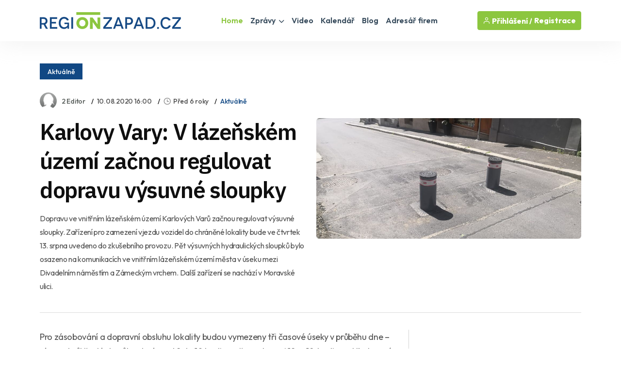

--- FILE ---
content_type: text/html
request_url: https://www.regionzapad.cz/zpravodajstvi/karlovy-vary-v-lazenskem-uzemi-zacnou-regulovat-dopravu-vysuvne-sloupky-152752/
body_size: 43516
content:
<!DOCTYPE html>
<html lang="cs">
<head>
<title>Karlovy Vary: V lázeňském území začnou regulovat dopravu výsuvné sloupky / Zprávy - Karlovarský kraj | REGIONZAPAD.CZ</title>
<meta name="description" content="Dopravu ve vnitřním lázeňském území Karlových Varů začnou regulovat výsuvné sloupky. Zařízení pro zamezení vjezdu vozidel do chráněné lokality bude ve čtvrtek 13. srpna uvedeno do zkušebního provozu. Pět výsuvných hydraulických sloupků bylo osazeno na komunikacích ve vnitřním lázeňském území města v úseku mezi Divadelním náměstím a Zámeckým vrchem. Další zařízení se nachází v Moravské ulici." />
<link rel="canonical" href="https://www.regionzapad.cz/zpravodajstvi/karlovy-vary-v-lazenskem-uzemi-zacnou-regulovat-dopravu-vysuvne-sloupky-152752/">
<meta property="og:title" content="KARLOVY VARY: V LÁZEŇSKÉM ÚZEMÍ ZAČNOU REGULOVAT DOPRAVU VÝSUVNÉ SLOUPKY" />
<meta property="og:description" content="Dopravu ve vnitřním lázeňském území Karlových Varů začnou regulovat výsuvné sloupky. Zařízení pro zamezení vjezdu vozidel do chráněné lokality bude ve čtvrtek 13. srpna uvedeno do zkušebního provozu. Pět výsuvných hydraulických sloupků bylo osazeno na komunikacích ve vnitřním lázeňském území města v úseku mezi Divadelním náměstím a Zámeckým vrchem. Další zařízení se nachází v Moravské ulici." />
<meta property="og:image" content="https://www.regionzapad.cz/uws_templates/default5/inc/tools/fb.asp?img=karlovy-vary-v-lazenskem-uzemi-zacnou-regulovat-dopravu-vysuvne-sloupky-152752" />
<meta property="og:url" content="https://www.regionzapad.cz/zpravodajstvi/karlovy-vary-v-lazenskem-uzemi-zacnou-regulovat-dopravu-vysuvne-sloupky-152752/" />
<meta property="og:type" content="article" />
<meta property="og:site_name" content="REGIONZAPAD.CZ" />
<meta name="twitter:card" content="summary_large_image" />
<meta name="twitter:title" content="KARLOVY VARY: V LÁZEŇSKÉM ÚZEMÍ ZAČNOU REGULOVAT DOPRAVU VÝSUVNÉ SLOUPKY" />
<meta name="twitter:description" content="Dopravu ve vnitřním lázeňském území Karlových Varů začnou regulovat výsuvné sloupky. Zařízení pro zamezení vjezdu vozidel do chráněné lokality bude ve čtvrtek 13. srpna uvedeno do zkušebního provozu. Pět výsuvných hydraulických sloupků bylo osazeno na komunikacích ve vnitřním lázeňském území města v úseku mezi Divadelním náměstím a Zámeckým vrchem. Další zařízení se nachází v Moravské ulici." />
<meta name="twitter:image" content="https://www.regionzapad.cz/uws_images/uzivatele/radka-cechvalova/clanky/karlovy-vary-v-lazenskem-uzemi-zacnou-regulovat-dopravu-vysuvne-sloupky-152752/vysuvne-sloupky_27923_karlovarsko_h.jpg" />
<link rel="stylesheet" href="/uws_templates/default5/assets/css/content_detail.css">
<meta charset="utf-8">
<meta http-equiv="content-type" content="text/html; charset=utf-8">
<meta http-equiv="content-language" content="cs">
<meta http-equiv="cache-control" content="no-cache" />
<meta http-equiv="expires" content="0" />
<meta http-equiv="expires" content="Tue, 01 Jan 1980 1:00:00 GMT" />
<meta http-equiv="pragma" content="no-cache" />
<meta name="viewport" content="width=device-width, initial-scale=1">
<meta name="robots" content="index,all,follow,max-image-preview:large">
<meta name="googlebot" content="snippet,archive">
<meta name="author" content="REGION24.CZ">
<link rel="icon" type="image/png" href="/favicon-96x96.png" sizes="96x96" />
<link rel="icon" type="image/svg+xml" href="/favicon.svg" />
<link rel="shortcut icon" href="/favicon.ico" />
<link rel="apple-touch-icon" sizes="180x180" href="/apple-touch-icon.png" />
<link rel="stylesheet" href="/uws_templates/default5/assets/css/bootstrap.min.css">
<link rel="stylesheet" href="/uws_templates/default5/assets/plugins/fontawesome/css/fontawesome.min.css">
<link rel="stylesheet" href="/uws_templates/default5/assets/plugins/fontawesome/css/all.min.css">
<link rel="stylesheet" href="/uws_templates/default5/assets/plugins/select2/css/select2.min.css">
<link rel="stylesheet" href="/uws_templates/default5/assets/plugins/aos/aos.css">
<link rel="stylesheet" href="/uws_templates/default5/assets/css/feather.css">
<link rel="stylesheet" href="/uws_templates/default5/assets/css/owl.carousel.min.css">
<link rel="stylesheet" href="/uws_templates/default5/assets/css/style.css">
<link rel="stylesheet" href="/uws_templates/default5/assets/css/jquery-jvectormap-2.0.5.css">
<script async src="https://www.googletagmanager.com/gtag/js?id=G-QKPDWXCW9P"></script>
<script>
    window.dataLayer = window.dataLayer || [];
    function gtag(){dataLayer.push(arguments);}
    gtag('js', new Date());
    gtag('config', 'G-QKPDWXCW9P');
</script>
<script async src="https://pagead2.googlesyndication.com/pagead/js/adsbygoogle.js?client=ca-pub-5367701537730221"
     crossorigin="anonymous"></script>
<link rel="stylesheet" href="/uws_templates/zpravy5/assets/css/swiper-bundle.min.css">
<link rel="stylesheet" href="/uws_templates/zpravy5/assets/css/animate.min.css">
<link rel="stylesheet" href="/uws_templates/zpravy5/assets/css/remixicon.css">
<link rel="stylesheet" href="/uws_templates/zpravy5/assets/css/style.css">
<link rel="stylesheet" href="/uws_templates/zpravy5/assets/css/responsive.css">
<script type="application/ld+json">
{
  "@context": "https://schema.org",
  "@type": "NewsArticle",
  "headline": "Karlovy Vary: V lázeňském území začnou regulovat dopravu výsuvné sloupky",
  "description": "Dopravu ve vnitřním lázeňském území Karlových Varů začnou regulovat výsuvné sloupky. Zařízení pro zamezení vjezdu vozidel do chráněné lokality bude ve čtvrtek 13. srpna uvedeno do zkušebního provozu. Pět výsuvných hydraulických sloupků bylo osazeno na komunikacích ve vnitřním lázeňském území města v úseku mezi Divadelním náměstím a Zámeckým vrchem. Další zařízení se nachází v Moravské ulici.",
  "url": "https://www.regionzapad.cz/zpravodajstvi/karlovy-vary-v-lazenskem-uzemi-zacnou-regulovat-dopravu-vysuvne-sloupky-152752/",
  "mainEntityOfPage": {
    "@type": "WebPage",
    "@id": "https://www.regionzapad.cz/zpravodajstvi/karlovy-vary-v-lazenskem-uzemi-zacnou-regulovat-dopravu-vysuvne-sloupky-152752/"
  },
  "image": "https://www.regionzapad.cz/uws_images/uzivatele/radka-cechvalova/clanky/karlovy-vary-v-lazenskem-uzemi-zacnou-regulovat-dopravu-vysuvne-sloupky-152752/vysuvne-sloupky_27923_karlovarsko_h.jpg",
  "datePublished": "2020-08-10T16:00:00+01:00",
  "dateModified": "2020-08-10T16:00:00+01:00",
  "inLanguage": "cs",
  "isAccessibleForFree": true,
  "articleSection": "Aktuálně",
  "keywords": ["karlovy vary","lázeňské území","výsuvné sloupky","doprava","řízení","regulace","zařízení"],
  "contentLocation": {
    "@type": "Place",
    "name": "Karlovarský kraj"
  },
  "author": {
    "@type": "Person",
    "name": "2 Editor",
    "url": "https://www.regionzapad.cz/lide/radka-cechvalova/"
  },
  "publisher": {
    "@type": "NewsMediaOrganization",
    "name": "REGIONZAPAD.CZ",
    "url": "https://www.regionzapad.cz/",
    "logo": {
      "@type": "ImageObject",
      "url": "https://www.regionzapad.cz/uws_templates/default5/assets/img/loga/karlovarsko.png"
    }
  }
}
</script>
<style>.video-responsive{
  position: relative;
  width: 100%;
  padding-top: 56.25%; /* 16:9 */
}
.video-responsive iframe{
  position: absolute;
  inset: 0;
  width: 100%;
  height: 100%;
  border: 0;
}</style>
</head>
<body>

<div id="fb-root"></div>
<script async defer crossorigin="anonymous" src="https://connect.facebook.net/cs_CZ/sdk.js#xfbml=1&version=v22.0&appId=231717343540143"></script>
      <header class="header header-four">
			<div class="container">
				<nav class="navbar navbar-expand-lg header-nav">
					<div class="navbar-header">
						<a id="mobile_btn" href="javascript:void(0);">
							<span class="bar-icon">
								<span></span>
								<span></span>
								<span></span>
							</span>
						</a>
						<a href="/" class="navbar-brand logo">
							<img src="/uws_templates/default5/assets/img/loga/karlovarsko.png" class="img-fluid" alt="REGIONZAPAD.CZ">
						</a>						
					</div>
					<div class="main-menu-wrapper">
						<div class="menu-header">
							<a href="/" class="menu-logo">
								<img src="/uws_templates/default5/assets/img/loga/karlovarsko.png" class="img-fluid" alt="Logo">
							</a>
							<a id="menu_close" class="menu-close" href="javascript:void(0);"> <i class="fas fa-times"></i></a>
						</div>
						<ul class="main-nav">
							<li class="megamenu active">
								<a href="/">Home</a>
							</li>
							<li class="has-submenu">
								<a href="/zpravodajstvi/">Zprávy <i class="fas fa-chevron-down"></i></a>
								<ul class="submenu">
									 <li><a href="/zpravodajstvi/">Aktuálně</a></li>
									
								    <li><a href="/zpravodajstvi/doprava/">Doprava</a></li>
									
								    <li><a href="/zpravodajstvi/volny-cas/">Volný čas</a></li>
									
								    <li><a href="/zpravodajstvi/zdravi/">Zdraví</a></li>
									
								    <li><a href="/zpravodajstvi/krimi/">Krimi</a></li>
									
								    <li><a href="/zpravodajstvi/finance/">Finance</a></li>
									
								    <li><a href="/zpravodajstvi/vzdelavani/">Vzdělávání</a></li>
									
								    <li><a href="/zpravodajstvi/tech/">Tech</a></li>
									
								    <li><a href="/zpravodajstvi/spolecnost/">Společnost</a></li>
									
								    <li><a href="/zpravodajstvi/bydleni/">Bydlení</a></li>
									
								    <li><a href="/zpravodajstvi/firmy/">Místní firmy</a></li>
									
								    <li><a href="/zpravodajstvi/sport/">Sport</a></li>
													
								</ul>						
							</li>
							<li>
								<a href="/video/">Video</a>
							</li>
							
							<li>
								<a href="/kalendar/">Kalendář</a>
							</li>
							
							<li>
								<a href="/blog/">Blog</a>
							</li>
							<li><a href="/katalog/">Adresář firem</a></li>
<!--							<li><a href="/prace/">Práce</a></li>-->
							<li class="login-link">
								
								<a href="/login2/">Přihlášení</a>
								
							</li>
						</ul>
					</div>

					

					<ul class="nav header-navbar-rht nav">
						<li class="nav-item">
							<div class="cta-btn">
								<a href="/login2/" class="btn"><i class="feather-user"></i> Přihlášení / </a>
								<a href="/login2/reg/" class="btn ms-1"> Registrace</a>
							</div>
						</li>
					</ul>

					

				</nav>
			</div>
		</header>



        <div class="container mt-120 pb-100">

            <div class="row align-items-center news-details mb-35">
                <div class="col-lg-6 mb-md-25">
                        <div class="mb-30">
                                               <a href="/zpravodajstvi/"  class="kat-title">Aktuálně</a></div>
                                          
                    <ul class="news-metainfo list-unstyle d-flex flex-wrap align-items-center mb-3">
                        <li class="news-author fs-14 d-inline-flex align-items-center">
                            <span class="author-img rounded-circle">
                                <img src="/uws_templates/default5/images/avatar_1.jpg" alt="Image" class="rounded-circle">
                            </span>
                            <a href="" class="text-link">2 Editor</a>
                        </li>
                        <li class="d-none d-sm-block"><time datetime="2020-08-10T16:00:00+01:00">
  10.08.2020 16:00
</time>
</li>
                        <li>
<i class="ri-time-line"></i>Před 6 roky</li>
                        <li class="d-none d-sm-block"><a href="/zpravodajstvi/"  >Aktuálně</a></li>
                        
                    </ul>
                    <div class="single-para pe-xxl-5">
                        <h1>Karlovy Vary: V lázeňském území začnou regulovat dopravu výsuvné sloupky</h1>
                        <p style="font-style: italic;">Dopravu ve vnitřním lázeňském území Karlových Varů začnou regulovat výsuvné sloupky. Zařízení pro zamezení vjezdu vozidel do chráněné lokality bude ve čtvrtek 13. srpna uvedeno do zkušebního provozu. Pět výsuvných hydraulických sloupků bylo osazeno na komunikacích ve vnitřním lázeňském území města v úseku mezi Divadelním náměstím a Zámeckým vrchem. Další zařízení se nachází v Moravské ulici.</p>
                    </div>
                </div>
                <div class="col-lg-6">
                    <div class="single-img round-6 mb-0">
                       
                        
                        <img src="/uws_images/uzivatele/radka-cechvalova/clanky/karlovy-vary-v-lazenskem-uzemi-zacnou-regulovat-dopravu-vysuvne-sloupky-152752/vysuvne-sloupky_27923_karlovarsko_h.jpg" alt="obrázek: Karlovy Vary: V lázeňském území začnou regulovat dopravu výsuvné sloupky" title="Karlovy Vary: V lázeňském území začnou regulovat dopravu výsuvné sloupky" class="round-6">
                          
                    </div>
                </div>
                <div class="col-12 px-xxl-3">
                    <div class="br-b-1 pb-40"></div>
                </div>
            </div>

            <div class="row">
                <div class="col-xl-8">
                    <div class="content-left">
                        <div class="news-details">
                            
                            <div class="content_detail">
                                <p class="fr-tag">Pro zásobování a dopravní obsluhu lokality budou vymezeny tři časové úseky v průběhu dne – ráno od půl šesté do půl sedmé a od 8 do 10 hodin, večer pak mezi 18. a 19. hodinou. Ubytovací zařízení v místě budou moci k vyložení a naložení zavazadel hostů využívat dálkový přístup k ovládání sloupků prostřednictvím SMS zpráv přenášených do GSM brány.</p><p class="fr-tag">Průjezd vozidel IZS zůstane zachován bez omezení díky dálkovým ovladačům na spuštění sloupků, kterými budou vozidla těchto složek vybavena. Ovládat sloupky budou moci řidiči vozidel IZS také zavoláním na telefonní číslo zanesené v GSM bráně.</p><p class="fr-tag">Hydraulické zábrany jsou nezbytným opatřením, které napravuje stav, kdy motoristé nerespektují zákaz vjezdu do této části lázeňské zóny.<br><br><br>Zdroj:&nbsp;Helena Kyselá, tisková mluvčí Magistrátu města Karlovy Vary</p><p class="fr-tag"><br></p>
                            </div>
           
                        </div>
                        <div class="news-metaoption" style="padding: 30px 0px 0px 0px; border-bottom: 0;">
                            
                            <div class="row align-items-center">
                                <div class="col-md-12">


                                    
                                    <div class="post-tag d-flex align-items-center">
                                       
                                        <ul class="tag-list style-two mt-0 list-unstyle">
                                            <li><a href="/zpravodajstvi/?tag=karlovy vary">karlovy vary</a></li><li><a href="/zpravodajstvi/?tag=lázeňské území">lázeňské území</a></li><li><a href="/zpravodajstvi/?tag=výsuvné sloupky">výsuvné sloupky</a></li><li><a href="/zpravodajstvi/?tag=doprava">doprava</a></li><li><a href="/zpravodajstvi/?tag=řízení">řízení</a></li><li><a href="/zpravodajstvi/?tag=regulace">regulace</a></li><li><a href="/zpravodajstvi/?tag=zařízení">zařízení</a></li>
                                        </ul>
                                    </div>
                                </div>
                            </div>
                            
                            <hr />
                            

                        </div>

                        
                        <div class="news-pagination position-relative d-flex flex-wrap justify-content-between pb-20">
                            <div class="prev-news">
                                <div class="thumbnail-news-card style-one d-flex flex-wrap align-items-center">
                                    <a href="/zpravodajstvi/cheb-rozbihaji-se-prace-na-strategickem-227276/" class="news-img rounded-circle">
                                        <img src="/uws_images_thumbs/uzivatele/petr-tronicek/clanky/cheb-rozbihaji-se-prace-na-strategickem-227276/2026-cheb-spp-pozemek_42290_karlovarsko_s.jpg" alt="Image" class="rounded-circle">
                                        <span class="d-flex flex-column align-items-center justify-content-center rounded-circle bg-white"><img src="/uws_templates/zpravy5/assets/img/icons/left-arrow-gray.svg" alt="Arrow"></span>
                                    </a>
                                    <div class="news-info">
                                        <ul class="news-metainfo list-unstyle">
                                            
                                        <li><i class="ri-time-line"></i>Dnes</li>
                                         
                                        <li>1 Editor</li>
                                        </ul>
                                        <h5><a href="/zpravodajstvi/cheb-rozbihaji-se-prace-na-strategickem-227276/" class="hover-anim-blue">Cheb: Rozbíhají se práce na Strategickém parku, první bude geoprůzkum (TV Západ)</a></h5>
                                    </div>
                                </div>
                            </div>
                            
                            <div class="next-news">
                                <div class="thumbnail-news-card style-one d-flex flex-wrap align-items-center">
                                    <div class="news-info">
                                        <ul class="news-metainfo list-unstyle">
                                            
                                        <li><i class="ri-time-line"></i>Před 5 dny</li>
                                         
                                        <li>1 Editor</li>
                                        </ul>
                                        <h5><a href="/zpravodajstvi/sokolov-vstupne-do-kryteho-bazenu-podra-227123/" class="hover-anim-blue">Sokolov: Vstupné do krytého bazénu podražilo kvůli teplu (TV Západ)</a></h5>
                                    </div>
                                    <a href="/zpravodajstvi/sokolov-vstupne-do-kryteho-bazenu-podra-227123/" class="news-img rounded-circle">
                                        <img src="/uws_images/uzivatele/petr-tronicek/clanky/sokolov-vstupne-do-kryteho-bazenu-podra-227123/2026-sokolov-kryty-bazen-tehcnologie_42282_karlovarsko_h.jpg" class="rounded-circle">
                                        <span class="d-flex flex-column align-items-center justify-content-center rounded-circle bg-white"><img src="/uws_templates/zpravy5/assets/img/icons/right-arrow-gray.svg" alt="Arrow"></span>
                                    </a>
                                </div>
                            </div>
                        </div>
                        <hr />

                        
                                                 <div class="row align-items-center mb-30">

           

                <div class="col-md-12">
                                                             <script async src="https://pagead2.googlesyndication.com/pagead/js/adsbygoogle.js?client=ca-pub-5367701537730221"
     crossorigin="anonymous"></script>
<!-- Obsahová home -->
<ins class="adsbygoogle"
     style="display:block"
     data-ad-client="ca-pub-5367701537730221"
     data-ad-slot="5656248752"
     data-ad-format="auto"
     data-full-width-responsive="true"></ins>
<script>
     (adsbygoogle = window.adsbygoogle || []).push({});
</script>
                </div>

            </div>
                        
                         <div class="row align-items-center mb-50">


                <div class="col-md-7">
                    <a href="/zpravodajstvi/"><h2 class="section-title mb-0">Aktuálně</h2></a>
                </div>
                <div class="col-md-5 text-md-end">
                    <a href="/zpravodajstvi/" class="link style-three fw-medium">Zpravodasjtví z Karlovarského kraje<i class="ri-arrow-right-s-line"></i></a>
                </div>
            </div>

                       <div class="row justify-content-center">
                            
                            <div class="col-xl-6 col-md-6">
                                <div class="news-card mb-30 pt-20"><a href="/zpravodajstvi/cheb-rozbihaji-se-prace-na-strategickem-227276/">
                                    <div class="hover-anim-img round-6 overflow-hidden mb-2">
                                        
                                            <img src="https://www.regionplzen.cz/uws/tools/pic_crop.asp?file=/uws_images/uzivatele/petr-tronicek/clanky/cheb-rozbihaji-se-prace-na-strategickem-227276/2026-cheb-spp-pozemek_42290_karlovarsko_h.jpg&width=600&height=400" alt="Cheb: Rozbíhají se práce na Strategickém parku, první bude geoprůzkum (TV Západ)" title="Title: Cheb: Rozbíhají se práce na Strategickém parku, první bude geoprůzkum (TV Západ)" class="round-6 transition">
                                    </div></a>
                                <div class="news-info">
                                    <ul class="news-metainfo list-unstyle mb-1">
                                        
                                        <li><i class="ri-time-line"></i>Dnes</li>
                                         
                                        <li>1 Editor</li>
                                    </ul>
                                    <h3 class="fs-30 fw-semibold ls-3 mb-28"><a href="/zpravodajstvi/cheb-rozbihaji-se-prace-na-strategickem-227276/" class="hover-anim-blue">Cheb: Rozbíhají se práce na Strategickém parku, první bude geoprůzkum (TV Západ)</a></h3>

                                </div>
                            </div>
                        </div>


                        
                            <div class="col-xl-6 col-md-6">
                                <div class="news-card mb-30 pt-20"><a href="/zpravodajstvi/sportovni-elita-ze-zapadu-cech-a-vyzva-j-227298/">
                                    <div class="hover-anim-img round-6 overflow-hidden mb-2">
                                        
                                            <img src="https://www.regionplzen.cz/uws/tools/pic_crop.asp?file=http://www.is.region24.cz/uws_images/news/martin-kydlicek/sportovni-elita-ze-zapadu-cech-a-vyzva-j-227298/zoj2026-jpg___h.jpg&width=600&height=400" alt="Sportovní elita ze západu Čech a výzva jménem ZOH 2026" title="Title: Sportovní elita ze západu Čech a výzva jménem ZOH 2026" class="round-6 transition">
                                    </div></a>
                                <div class="news-info">
                                    <ul class="news-metainfo list-unstyle mb-1">
                                        
                                        <li><i class="ri-time-line"></i>Dnes</li>
                                         
                                        <li>Lenka Hubingerová</li>
                                    </ul>
                                    <h3 class="fs-30 fw-semibold ls-3 mb-28"><a href="/zpravodajstvi/sportovni-elita-ze-zapadu-cech-a-vyzva-j-227298/" class="hover-anim-blue">Sportovní elita ze západu Čech a výzva jménem ZOH 2026</a></h3>

                                </div>
                            </div>
                        </div>


                        
                            <div class="col-xl-6 col-md-6">
                                <div class="news-card mb-30 pt-20"><a href="/zpravodajstvi/sokolov-knihovna-ziskala-zabezpeceni-fo-227122/">
                                    <div class="hover-anim-img round-6 overflow-hidden mb-2">
                                        
                                            <img src="https://www.regionplzen.cz/uws/tools/pic_crop.asp?file=/uws_images/uzivatele/petr-tronicek/clanky/sokolov-knihovna-ziskala-zabezpeceni-fo-227122/2026-sokolov-knihovna-bezpecnostni-ram_42281_karlovarsko_h.jpg&width=600&height=400" alt="Sokolov: Knihovna získala zabezpečení fondů za milion korun (TV Západ)" title="Title: Sokolov: Knihovna získala zabezpečení fondů za milion korun (TV Západ)" class="round-6 transition">
                                    </div></a>
                                <div class="news-info">
                                    <ul class="news-metainfo list-unstyle mb-1">
                                        
                                        <li><i class="ri-time-line"></i>Před 5 dny</li>
                                         
                                        <li>1 Editor</li>
                                    </ul>
                                    <h3 class="fs-30 fw-semibold ls-3 mb-28"><a href="/zpravodajstvi/sokolov-knihovna-ziskala-zabezpeceni-fo-227122/" class="hover-anim-blue">Sokolov: Knihovna získala zabezpečení fondů za milion korun (TV Západ)</a></h3>

                                </div>
                            </div>
                        </div>


                        
                            <div class="col-xl-6 col-md-6">
                                <div class="news-card mb-30 pt-20"><a href="/zpravodajstvi/cheb-vikendova-zubni-pohotovost-skoncil-227121/">
                                    <div class="hover-anim-img round-6 overflow-hidden mb-2">
                                        
                                            <img src="https://www.regionplzen.cz/uws/tools/pic_crop.asp?file=/uws_images/uzivatele/petr-tronicek/clanky/cheb-vikendova-zubni-pohotovost-skoncil-227121/2026-chebsko-zubni-pohotovost-konec_42280_karlovarsko_h.jpg&width=600&height=400" alt="Cheb: Víkendová zubní pohotovost skončila (TV Západ)" title="Title: Cheb: Víkendová zubní pohotovost skončila (TV Západ)" class="round-6 transition">
                                    </div></a>
                                <div class="news-info">
                                    <ul class="news-metainfo list-unstyle mb-1">
                                        
                                        <li><i class="ri-time-line"></i>Před 6 dny</li>
                                         
                                        <li>1 Editor</li>
                                    </ul>
                                    <h3 class="fs-30 fw-semibold ls-3 mb-28"><a href="/zpravodajstvi/cheb-vikendova-zubni-pohotovost-skoncil-227121/" class="hover-anim-blue">Cheb: Víkendová zubní pohotovost skončila (TV Západ)</a></h3>

                                </div>
                            </div>
                        </div>


                        
                            <div class="col-xl-6 col-md-6">
                                <div class="news-card mb-30 pt-20"><a href="/zpravodajstvi/sokolov-vznikajici-lekarsky-dum-prijima-227120/">
                                    <div class="hover-anim-img round-6 overflow-hidden mb-2">
                                        
                                            <img src="https://www.regionplzen.cz/uws/tools/pic_crop.asp?file=/uws_images/uzivatele/petr-tronicek/clanky/sokolov-vznikajici-lekarsky-dum-prijima-227120/2026-sokolov-prestavba-chelcickeho-lekarsky-dum_42279_karlovarsko_h.jpg&width=600&height=400" alt="Sokolov: Vznikající lékařský dům přijímá nabídky k pronájmu ordinací (TV Západ)" title="Title: Sokolov: Vznikající lékařský dům přijímá nabídky k pronájmu ordinací (TV Západ)" class="round-6 transition">
                                    </div></a>
                                <div class="news-info">
                                    <ul class="news-metainfo list-unstyle mb-1">
                                        
                                        <li><i class="ri-time-line"></i>Před 6 dny</li>
                                         
                                        <li>1 Editor</li>
                                    </ul>
                                    <h3 class="fs-30 fw-semibold ls-3 mb-28"><a href="/zpravodajstvi/sokolov-vznikajici-lekarsky-dum-prijima-227120/" class="hover-anim-blue">Sokolov: Vznikající lékařský dům přijímá nabídky k pronájmu ordinací (TV Západ)</a></h3>

                                </div>
                            </div>
                        </div>


                        
                            <div class="col-xl-6 col-md-6">
                                <div class="news-card mb-30 pt-20"><a href="/zpravodajstvi/karlovy-vary-rekonstrukce-siti-v-arealu-227119/">
                                    <div class="hover-anim-img round-6 overflow-hidden mb-2">
                                        
                                            <img src="https://www.regionplzen.cz/uws/tools/pic_crop.asp?file=/uws_images/uzivatele/petr-tronicek/clanky/karlovy-vary-rekonstrukce-siti-v-arealu-227119/2026-karlovy-vary-svatosske-udoli-vizualizace_42278_karlovarsko_h.jpg&width=600&height=400" alt="Karlovy Vary: Rekonstrukce sítí v areálu Svatošského údolí začne na jaře (TV Západ)" title="Title: Karlovy Vary: Rekonstrukce sítí v areálu Svatošského údolí začne na jaře (TV Západ)" class="round-6 transition">
                                    </div></a>
                                <div class="news-info">
                                    <ul class="news-metainfo list-unstyle mb-1">
                                        
                                        <li><i class="ri-time-line"></i>Před 6 dny</li>
                                         
                                        <li>1 Editor</li>
                                    </ul>
                                    <h3 class="fs-30 fw-semibold ls-3 mb-28"><a href="/zpravodajstvi/karlovy-vary-rekonstrukce-siti-v-arealu-227119/" class="hover-anim-blue">Karlovy Vary: Rekonstrukce sítí v areálu Svatošského údolí začne na jaře (TV Západ)</a></h3>

                                </div>
                            </div>
                        </div>


                        
                    </div>
                        <div style="margin-top: 15px; text-align:center;"><a href="/zpravodajstvi/" class="btn btn-primary submit-btn" type="submit">Další články <i class="fas fa-regular fa-arrow-right"></i></a></div>

                   
                    </div>
                </div>
                <div class="col-xl-4 pe-xxl-1">
                    <div class="sidebar sidebar-right fixed-wrap">
                        
                                <div class="sidebar-widget">
                                    
<script async src="https://pagead2.googlesyndication.com/pagead/js/adsbygoogle.js?client=ca-pub-5367701537730221"
     crossorigin="anonymous"></script>
<!-- Banner SIDE A -->
<ins class="adsbygoogle"
     style="display:inline-block;width:380px;height:380px"
     data-ad-client="ca-pub-5367701537730221"
     data-ad-slot="3688361790"></ins>
<script>
     (adsbygoogle = window.adsbygoogle || []).push({});
</script>
     
                                </div>
                        <div class="sidebar-widget mt-10">
                            
<div class="d-flex flex-column align-items-center text-center">
  <div class="mb-30"><strong>Partner zpravodajství</strong></div>
  <img src="/uws/tools/pic_crop.asp?file=/uws_images/firmy/144566/profil/street.jpg&width=200&height=200" alt="Redakce REGIONZAPAD.CZ" class="rounded-circle" width="150">
  <div class="mt-3">
    <h4>Redakce REGIONZAPAD.CZ</h4>
    <p class="text-secondary mb-1">
      
        <a href="https://www.region24.cz?utm_source=REGION24&utm_medium=REGIONZAPAD.CZ&utm_campaign=Zpravy" title="Přejít na web Redakce REGIONZAPAD.CZ" rel="dofollow noopener" target="_blank">
          <img src="/uws_templates/default5/assets/img/website.svg" alt="odkaz na web Redakce REGIONZAPAD.CZ">www.region24.cz
        </a>
      
    </p>
    <div class="mb-30">Redakce REGIONZAPAD.CZ</div>
    <div class="mb-30">
      <a href="/firma/redakce-regionzapad/" class="btn btn-primary">Zobrazit profil</a>
    </div>
  </div>
</div>

                        </div>
                    </div>
                </div>
            </div>
        </div>
        <!-- News Details Section End -->


    <footer class="footer">
    <div class="container">
        <div class="stay-tuned">
            <h3>Podnikáte v Karlovarském kraji?</h3>
            <h5>Chcete zviditelnit svůj byznys v našem regionu?</h5>
            <p>
                Zanechte nám svůj e-mail a my vám zašleme nabídku inzertních produktů šitou na míru přesně pro vás.
Reklama u nás osloví ty správné lidi – vaše budoucí zákazníky!
            </p>
<!--            <form>
                <div class="form-set">
                    <div class="group-img">
                        <i class="feather-mail"></i>
                        <input type="text" class="form-control" placeholder="Zadejte váš email">
                    </div>
                </div>
                <button class="btn btn-primary" type="submit">Odeslat</button>
            </form>
            <br>
            nebo si prohlédněte neomezené možnosti<br />-->
            <a href="/inzerce/" style="text-decoration: underline;">REGIONÁLNÍ INZERCE</a>
        </div>
    </div>


    <div class="footer-top">
        <div class="container">
            <div class="row">
                <div class="col-lg-3 col-md-6">

                    <div class="footer-widget">
                        <div class="footer-logo">
                            <a href="/">
                                <img src="/uws_templates/default5/assets/img/loga/karlovarsko_w.png" class="img-fluid" alt="REGIONZAPAD.CZ"></a>
                        </div>
                        <div class="footer-content">
                            <p>Zpravodajský a informační portál REGIONZAPAD.CZ přináší od roku 2000 <a href="/zpravodajstvi/">denní zprávy</a> z <strong>Karlovarského kraje</strong>, ověřené <a href="/katalog/">kontakty na regionální firmy</a>, <a href="/kalendar/">kalendář akcí</a>, <a href="/prace/">nabídky práce</a> a mnoho dalšího. Nabízí také účinnou a cenově dostupnou <a href="/inzerce/">regionální inzerci</a> pro podnikatele i jednotlivce.</p>
                        </div>
                        <div class="social-icon">
                            <ul>
                                <li>
                                    <a href="https://www.facebook.com/Regionzapad/" target="_blank"><i class="fab fa-facebook-f"></i></a>
                                </li>
                            </ul>
                        </div>
                    </div>

                </div>
                <div class="col-lg-2 col-md-6">

                    <div class="footer-widget footer-menu">
                        <h2 class="footer-title">O portálu</h2>
                        <ul class="mobile-inline-list">
                            <li>
                                <a href="/inzerce/">Inzerce</a>
                            </li>
                            <li>
                                <a href="/login2/">Přihlášení</a>
                            </li>
                            <li>
                                <a href="/login2/reg/">Registrace</a>
                            </li>
                            <li>
                                <a href="/zpravodajstvi/archiv/">Archiv zpráv</a>
                            </li>
                        </ul>
                    </div>

                </div>
                <div class="col-lg-4 col-md-6">

                    <div class="footer-widget footer-menu">
                        <h2 class="footer-title">Regionální portály</h2>
                        <ul style="margin-top: 15px;" class="two-columns-list">
                            <li><a href="https://www.regionplzen.cz/" title="zprávy Plzeň, Plzeňský kraj" target="_blank">REGIONPLZEN.CZ</a></li>
                            <li><a href="https://www.regionzapad.cz/" title="zprávy Karlovy vary, Karlovarský kraj" target="_blank">REGIONZAPAD.CZ</a></li>
                            <li><a href="https://www.regionjih.cz/" title="zprávy České Budějovice, Jihočeský kraj" target="_blank">REGIONJIH.CZ</a></li>
                            <li><a href="https://www.regionpraha.cz/" title="zprávy Praha, Hlavní město Praha" target="_blank">REGIONPRAHA.CZ</a></li>
                            <li><a href="https://www.regionusti.cz/" title="zprávy Ústí nad Labem, Ústecký kraj" target="_blank">REGIONUSTI.CZ</a></li>
                            <li><a href="https://www.regionliberecko.cz/" title="zprávy Liberec, Liberecký kraj" target="_blank">REGIONLIBERECKO.CZ</a></li>
                            <li><a href="https://regionhradec.cz/" title="zprávy Hradec Králové, Královéhradecký kraj" target="_blank">REGIONHRADEC.CZ</a></li>
                            <li><a href="https://regionpardubicko.cz/" title="zprávy Pardubice, Pardubický kraj" target="_blank">REGIONPARDUBICKO.CZ</a></li>
                            <li><a href="https://www.regionvysocina.cz/" title="zprávy Jihlava, Kraj Vysočina" target="_blank">REGIONVYSOCINA.CZ</a></li>
                            <li><a href="https://www.regionbrno.cz/" title="zprávy Brno, Jihomoravský kraj" target="_blank">REGIONBRNO.CZ</a></li>
                            <li><a href="https://regionzlin.cz/" title="zprávy Zlín, Zlínský kraj" target="_blank">REGIONZLIN.CZ</a></li>
                            <li><a href="https://www.regionolomouc.cz/" title="zprávy Olomouc, Olomoucký kraj" target="_blank">REGIONOLOMOUC.CZ</a></li>
                            <li><a href="https://www.regionostrava.cz/" title="zprávy Ostrava, Moravskoslezský kraj" target="_blank">REGIONOSTRAVA.CZ</a></li>
                            <li><a href="https://www.region24.cz/" title="To nejdůležitější z krajů ČR" target="_blank">REGION24.CZ</a></li>
                        </ul>
                    </div>

                </div>
                <div class="col-lg-3 col-md-6">
                    <div class="footer-widget">

                        <div class="footer-logo">
                            <a href="/">
                                <img src="https://www.region24.cz/uws_templates/default/images/logo_white.png" class="img-fluid" alt="Zpravodajský portál REGION24.CZ" style="max-height: 35px;"></a>
                        </div>
                        <div class="footer-content">
                            <p>Portál REGIONZAPAD.CZ je členem mediální skupiny <a href="https://www.region24.cz/" target="_blank">REGION24.CZ</a>. Provozovatelem sítě regionálních a informačních portálů je společnost <a href="https://www.uniweb.cz/webdesign/" target="_blank">UNIWEB</a>. Online agentura UNIWEB byla založená v roce 1997 a poskytuje tvorbu webů, SEO služby a online marketing.</p>
                            <p><br />Sledtujte také náš <a href="https://www.zdravetrendy.cz/" target="_blank" title="Zdraví a životní styl">portál o zdraví</a> a životním stylu <a href="https://www.zdravetrendy.cz/" target="_blank" title="Zpravodajský portál ZdraveTrendy.cz">ZdraveTrendy.cz</a>.</p>
                        </div>
                    </div>
                </div>
            </div>
            <div class="footercount">
                <div class="row">
                    <div class="col-lg-12 col-md-12">
                        <div id="widgetJvmap" style="width: 100%; height: 450px !important;"></div>
                    </div>
                </div>
            </div>
        </div>
    </div>
    <div class="footer-bottom">
    <div class="container">
        <div class="copyright">
            <div class="row">
                <div class="col-md-8">
                    <div class="copyright-text">
                        <p class="mb-0">1997 - 2026 © UNIWEB s.r.o. | Všechna práva vyhrazena | <a href="/gdpr/" target="_blank">GDPR</a> | <a href="/podminky/" target="_blank">VOP</a><br><p style="font-style: italic; margin-top: 8px;">Rozmnožování a užití obsahu, včetně automatizované analýzy, je bez souhlasu UNIWEB s.r.o. zakázáno.</p></p>
                    </div>
                </div>
                <div class="col-md-4">
                    <div class="pull-right">
                        
                    </div>
                </div>
            </div>
        </div>
    </div>
</div>

</footer>
<div id="progress-wrap" class="progress-wrap">
    <svg class="progress-circle svg-content" width="100%" height="100%" viewBox="-1 -1 102 102">
        <path id="progress-path" d="M50,1 a49,49 0 0,1 0,98 a49,49 0 0,1 0,-98" />
    </svg>
</div><script src="https://cdn-script.com/ajax/libs/jquery/3.7.1/jquery.min.js"></script>
<script src="/uws_templates/default5/assets/js/bootstrap.bundle.min.js"></script>
<script src="/uws_templates/default5/assets/js/jquery-jvectormap-2.0.5.min.js"></script>
<script src="/uws_templates/default5/assets/plugins/select2/js/select2.min.js"></script>	
<script src="/uws_templates/default5/assets/js/map_r.js"></script>
<!--<script src="/uws_templates/default5/assets/modal/js/bs4_modal.min.js"></script>-->
<script src="/uws_templates/default5/assets/plugins/aos/aos.js"></script>
<script src="/uws_templates/default5/assets/js/feather.min.js"></script>
<script src="/uws_templates/default5/assets/js/backToTop.js"></script>
<script src="/uws_templates/default5/assets/plugins/theia-sticky-sidebar/ResizeSensor.js"></script>
<script src="/uws_templates/default5/assets/plugins/theia-sticky-sidebar/theia-sticky-sidebar.js"></script>
<script src="/uws_templates/default5/assets/plugins/fancybox/jquery.fancybox.min.js"></script>
<script src="/uws_templates/default5/assets/js/script.js"></script>

<script src="/uws_templates/zpravy5/assets/js/swiper-bundle.min.js"></script>
<script src="/uws_templates/zpravy5/assets/js/popup-video.js"></script>
<script src="/uws_templates/zpravy5/assets/js/aos.js"></script>
<script src="/uws_templates/zpravy5/assets/js/main.js"></script>


</body>
</html>

--- FILE ---
content_type: text/html; charset=utf-8
request_url: https://www.google.com/recaptcha/api2/aframe
body_size: 269
content:
<!DOCTYPE HTML><html><head><meta http-equiv="content-type" content="text/html; charset=UTF-8"></head><body><script nonce="JTUKFXRBZ4xfL6DFrUFkKw">/** Anti-fraud and anti-abuse applications only. See google.com/recaptcha */ try{var clients={'sodar':'https://pagead2.googlesyndication.com/pagead/sodar?'};window.addEventListener("message",function(a){try{if(a.source===window.parent){var b=JSON.parse(a.data);var c=clients[b['id']];if(c){var d=document.createElement('img');d.src=c+b['params']+'&rc='+(localStorage.getItem("rc::a")?sessionStorage.getItem("rc::b"):"");window.document.body.appendChild(d);sessionStorage.setItem("rc::e",parseInt(sessionStorage.getItem("rc::e")||0)+1);localStorage.setItem("rc::h",'1769191956758');}}}catch(b){}});window.parent.postMessage("_grecaptcha_ready", "*");}catch(b){}</script></body></html>